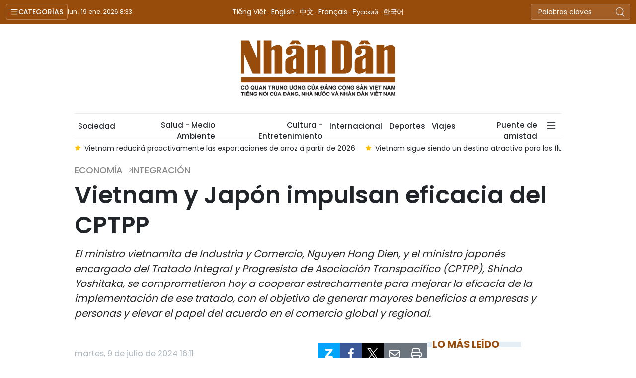

--- FILE ---
content_type: text/html;charset=utf-8
request_url: https://es.nhandan.vn/vietnam-y-japon-impulsan-eficacia-del-cptpp-post64305.html
body_size: 15072
content:
<!DOCTYPE html> <html lang="es" class="languages es"> <head> <title>Vietnam y Japón impulsan eficacia del CPTPP | Nhan Dan Online</title> <meta name="description" content="El ministro vietnamita de Industria y Comercio, Nguyen Hong Dien, y el ministro japonés encargado del Tratado Integral y Progresista de Asociación Transpacífico (CPTPP), Shindo Yoshitaka, se comprometieron hoy a cooperar estrechamente para mejorar la eficacia de la implementación de ese tratado, con el objetivo de generar mayores beneficios a empresas y personas y elevar el papel del acuerdo en el comercio global y regional."/> <meta name="keywords" content="ministro de Industria y Comercio,CPTPP,Japón"/> <meta name="news_keywords" content="ministro de Industria y Comercio,CPTPP,Japón"/> <meta http-equiv="Content-Type" content="text/html; charset=utf-8" /> <meta http-equiv="X-UA-Compatible" content="IE=edge"/> <meta http-equiv="refresh" content="1800" /> <meta name="revisit-after" content="1 days" /> <meta name="viewport" content="width=device-width, initial-scale=1"> <meta http-equiv="content-language" content="vi" /> <meta name="format-detection" content="telephone=no"/> <meta name="format-detection" content="address=no"/> <meta name="apple-mobile-web-app-capable" content="yes"> <meta name="apple-mobile-web-app-status-bar-style" content="black"> <meta name="apple-mobile-web-app-title" content="Nhan Dan Online"/> <meta name="referrer" content="no-referrer-when-downgrade"/> <link rel="shortcut icon" href="https://cdn.nhandan.vn/assets/web/styles/img/favicon.ico" type="image/x-icon" /> <link rel="preconnect" href="https://es-cdn.nhandan.vn"/> <link rel="dns-prefetch" href="https://es-cdn.nhandan.vn"/> <link rel="preconnect" href="//www.google-analytics.com" /> <link rel="preconnect" href="//www.googletagmanager.com" /> <link rel="preconnect" href="//stc.za.zaloapp.com" /> <link rel="preconnect" href="//fonts.googleapis.com" /> <link rel="preconnect" href="//pagead2.googlesyndication.com"/> <link rel="preconnect" href="//tpc.googlesyndication.com"/> <link rel="preconnect" href="//securepubads.g.doubleclick.net"/> <link rel="preconnect" href="//accounts.google.com"/> <link rel="preconnect" href="//adservice.google.com"/> <link rel="preconnect" href="//adservice.google.com.vn"/> <link rel="preconnect" href="//www.googletagservices.com"/> <link rel="preconnect" href="//partner.googleadservices.com"/> <link rel="preconnect" href="//tpc.googlesyndication.com"/> <link rel="preconnect" href="//za.zdn.vn"/> <link rel="preconnect" href="//sp.zalo.me"/> <link rel="preconnect" href="//connect.facebook.net"/> <link rel="preconnect" href="//www.facebook.com"/> <link rel="dns-prefetch" href="//www.google-analytics.com" /> <link rel="dns-prefetch" href="//www.googletagmanager.com" /> <link rel="dns-prefetch" href="//stc.za.zaloapp.com" /> <link rel="dns-prefetch" href="//fonts.googleapis.com" /> <link rel="dns-prefetch" href="//pagead2.googlesyndication.com"/> <link rel="dns-prefetch" href="//tpc.googlesyndication.com"/> <link rel="dns-prefetch" href="//securepubads.g.doubleclick.net"/> <link rel="dns-prefetch" href="//accounts.google.com"/> <link rel="dns-prefetch" href="//adservice.google.com"/> <link rel="dns-prefetch" href="//adservice.google.com.vn"/> <link rel="dns-prefetch" href="//www.googletagservices.com"/> <link rel="dns-prefetch" href="//partner.googleadservices.com"/> <link rel="dns-prefetch" href="//tpc.googlesyndication.com"/> <link rel="dns-prefetch" href="//za.zdn.vn"/> <link rel="dns-prefetch" href="//sp.zalo.me"/> <link rel="dns-prefetch" href="//connect.facebook.net"/> <link rel="dns-prefetch" href="//www.facebook.com"/> <link rel="dns-prefetch" href="//graph.facebook.com"/> <link rel="dns-prefetch" href="//static.xx.fbcdn.net"/> <link rel="dns-prefetch" href="//staticxx.facebook.com"/> <script> var cmsConfig = { domainDesktop: 'https://es.nhandan.vn', domainMobile: 'https://es.nhandan.vn', domainApi: 'https://es-api.nhandan.vn', domainStatic: 'https://es-cdn.nhandan.vn', domainLog: 'https://es-log.nhandan.vn', googleAnalytics: 'UA-88665205-12,G-DJR463K6GL', siteId: 0, pageType: 1, objectId: 64305, adsZone: 1771, adsLazy: true, antiAdblock: true, }; if (window.location.protocol !== 'https:' && window.location.hostname.indexOf('nhandan.vn') !== -1) { window.location = 'https://' + window.location.hostname + window.location.pathname + window.location.hash; } var USER_AGENT=window.navigator&&window.navigator.userAgent||"",IS_MOBILE=/Android|webOS|iPhone|iPod|BlackBerry|Windows Phone|IEMobile|Mobile Safari|Opera Mini/i.test(USER_AGENT),IS_REDIRECT=!1;function setCookie(e,o,i){var n=new Date,i=(n.setTime(n.getTime()+24*i*60*60*1e3),"expires="+n.toUTCString());document.cookie=e+"="+o+"; "+i+";path=/;"}function getCookie(e){var o=document.cookie.indexOf(e+"="),i=o+e.length+1;return!o&&e!==document.cookie.substring(0,e.length)||-1===o?null:(-1===(e=document.cookie.indexOf(";",i))&&(e=document.cookie.length),unescape(document.cookie.substring(i,e)))}IS_MOBILE&&getCookie("isDesktop")&&(setCookie("isDesktop",1,-1),window.location=window.location.pathname+window.location.search,IS_REDIRECT=!0); </script> <script> if(USER_AGENT && USER_AGENT.indexOf("facebot") <= 0 && USER_AGENT.indexOf("facebookexternalhit") <= 0) { var query = ''; var hash = ''; if (window.location.search) query = window.location.search; if (window.location.hash) hash = window.location.hash; var canonicalUrl = 'https://es.nhandan.vn/vietnam-y-japon-impulsan-eficacia-del-cptpp-post64305.html' + query + hash ; var curUrl = decodeURIComponent(window.location.href); if(!location.port && curUrl != canonicalUrl){ window.location.replace(canonicalUrl); } } </script> <meta name="author" content="Nhan Dan Online" /> <meta name="copyright" content="Copyright © 2026 by Nhan Dan Online" /> <meta name="RATING" content="GENERAL" /> <meta name="GENERATOR" content="Nhan Dan Online" /> <meta content="Nhan Dan Online" itemprop="sourceOrganization" name="source"/> <meta content="news" itemprop="genre" name="medium"/> <meta name="robots" content="noarchive, max-image-preview:large, index, follow" /> <meta name="GOOGLEBOT" content="noarchive, max-image-preview:large, index, follow" /> <link rel="canonical" href="https://es.nhandan.vn/vietnam-y-japon-impulsan-eficacia-del-cptpp-post64305.html" /> <meta property="og:site_name" content="Nhan Dan Online"/> <meta property="og:rich_attachment" content="true"/> <meta property="og:type" content="article"/> <meta property="og:url" content="https://es.nhandan.vn/vietnam-y-japon-impulsan-eficacia-del-cptpp-post64305.html"/> <meta property="og:image" content="https://es-cdn.nhandan.vn/images/8ad87fc5649593031c8c2e388b55631d76a7a7f10510eee592cb7753011bd17ffead69cadf8eecb68c2643b9ce6b21746516cec525ab6c8ae571abf1aa0467e86f3220dea0100fa218b784cbd457f4ee/dien-6340-7267.jpg.webp"/> <meta property="og:image:width" content="1200"/> <meta property="og:image:height" content="630"/> <meta property="og:title" content="Vietnam y Japón impulsan eficacia del CPTPP"/> <meta property="og:description" content="El ministro vietnamita de Industria y Comercio, Nguyen Hong Dien, y el ministro japonés encargado del Tratado Integral y Progresista de Asociación Transpacífico (CPTPP), Shindo Yoshitaka, se comprometieron hoy a cooperar estrechamente para mejorar la eficacia de la implementación de ese tratado, con el objetivo de generar mayores beneficios a empresas y personas y elevar el papel del acuerdo en el comercio global y regional."/> <meta name="twitter:card" value="summary"/> <meta name="twitter:url" content="https://es.nhandan.vn/vietnam-y-japon-impulsan-eficacia-del-cptpp-post64305.html"/> <meta name="twitter:title" content="Vietnam y Japón impulsan eficacia del CPTPP"/> <meta name="twitter:description" content="El ministro vietnamita de Industria y Comercio, Nguyen Hong Dien, y el ministro japonés encargado del Tratado Integral y Progresista de Asociación Transpacífico (CPTPP), Shindo Yoshitaka, se comprometieron hoy a cooperar estrechamente para mejorar la eficacia de la implementación de ese tratado, con el objetivo de generar mayores beneficios a empresas y personas y elevar el papel del acuerdo en el comercio global y regional."/> <meta name="twitter:image" content="https://es-cdn.nhandan.vn/images/8ad87fc5649593031c8c2e388b55631d76a7a7f10510eee592cb7753011bd17ffead69cadf8eecb68c2643b9ce6b21746516cec525ab6c8ae571abf1aa0467e86f3220dea0100fa218b784cbd457f4ee/dien-6340-7267.jpg.webp"/> <meta name="twitter:site" content="@Nhan Dan Online"/> <meta name="twitter:creator" content="@Nhan Dan Online"/> <meta property="article:publisher" content="https://www.facebook.com/nhandandientutiengviet" /> <meta property="article:tag" content="'ministro de Industria y Comercio,CPTPP,Japón'"/> <meta property="article:section" content="Economía,Integración" /> <meta property="article:published_time" content="2024-07-09T23:11:22+0700"/> <meta property="article:modified_time" content="2024-07-09T23:11:22+0700"/> <script type="application/ld+json"> { "@context": "http://schema.org", "@type": "Organization", "name": "Nhan Dan Online", "url": "https://es.nhandan.vn", "logo": "https://es-cdn.nhandan.vn/assets/web/styles/img/logo.png", "foundingDate": "1951", "founders": [ { "@type": "Person", "name": "Cơ quan Trung ương của Đảng Cộng sản Việt Nam, Tiếng nói của Đảng, Nhà nước và nhân dân Việt Nam" } ], "address": [ { "@type": "PostalAddress", "streetAddress": "71 Hàng Trống, Hà Nội", "addressLocality": "Hà Nội City", "addressRegion": "Northeast", "postalCode": "100000", "addressCountry": "VNM" } ], "contactPoint": [ { "@type": "ContactPoint", "telephone": "+84-243-825-4231", "contactType": "customer service" }, { "@type": "ContactPoint", "telephone": "+84-243-825-4232", "contactType": "customer service" } ], "sameAs": ["https://www.facebook.com/nhandandientutiengviet", "https://www.youtube.com/@radionhandan", "https://www.youtube.com/@baonhandanmedia"] } </script> <script type="application/ld+json"> { "@context" : "https://schema.org", "@type" : "WebSite", "name": "Nhan Dan Online", "url": "https://es.nhandan.vn", "alternateName" : "Báo Nhân Dân, Cơ quan của Cơ quan Trung ương của Đảng Cộng sản Việt Nam, Tiếng nói của Đảng, Nhà nước và nhân dân Việt Nam", "potentialAction": { "@type": "SearchAction", "target": { "@type": "EntryPoint", "urlTemplate": "https://es.nhandan.vn/search/?q={search_term_string}" }, "query-input": "required name=search_term_string" } } </script> <script type="application/ld+json"> { "@context":"http://schema.org", "@type":"BreadcrumbList", "itemListElement":[ { "@type":"ListItem", "position":1, "item":{ "@id":"https://es.nhandan.vn/integracion/", "name":"Integración" } } ] } </script> <script type="application/ld+json"> { "@context": "http://schema.org", "@type": "NewsArticle", "mainEntityOfPage":{ "@type":"WebPage", "@id":"https://es.nhandan.vn/vietnam-y-japon-impulsan-eficacia-del-cptpp-post64305.html" }, "headline": "Vietnam y Japón impulsan eficacia del CPTPP", "description": "El ministro vietnamita de Industria y Comercio, Nguyen Hong Dien, y el ministro japonés encargado del Tratado Integral y Progresista de Asociación Transpacífico (CPTPP), Shindo Yoshitaka, se comprometieron hoy a cooperar estrechamente para mejorar la eficacia de la implementación de ese tratado, con el objetivo de generar mayores beneficios a empresas y personas y elevar el papel del acuerdo en el comercio global y regional.", "image": { "@type": "ImageObject", "url": "https://es-cdn.nhandan.vn/images/8ad87fc5649593031c8c2e388b55631d76a7a7f10510eee592cb7753011bd17ffead69cadf8eecb68c2643b9ce6b21746516cec525ab6c8ae571abf1aa0467e86f3220dea0100fa218b784cbd457f4ee/dien-6340-7267.jpg.webp", "width" : 1200, "height" : 675 }, "datePublished": "2024-07-09T23:11:22+0700", "dateModified": "2024-07-09T23:11:22+0700", "author": { "@type": "Person", "name": "" }, "publisher": { "@type": "Organization", "name": "Nhan Dan Online", "logo": { "@type": "ImageObject", "url": "https://es-cdn.nhandan.vn/assets/web/styles/img/logo.png" } } } </script> <link rel="preload" href="https://en-cdn.nhandan.vn/assets/web/styles/css/main.min-1.0.21.css" as="style"> <link rel="preload" href="https://en-cdn.nhandan.vn/assets/web/js/main.min-1.0.17.js" as="script"> <link rel="preload" href="https://en-cdn.nhandan.vn/assets/web/js/detail.min-1.0.7.js" as="script"> <link id="cms-style" rel="stylesheet" href="https://en-cdn.nhandan.vn/assets/web/styles/css/main.min-1.0.21.css"> <script type="text/javascript"> var _metaOgUrl = 'https://es.nhandan.vn/vietnam-y-japon-impulsan-eficacia-del-cptpp-post64305.html'; var page_title = document.title; var tracked_url = window.location.pathname + window.location.search + window.location.hash; var cate_path = 'integracion'; if (cate_path.length > 0) { tracked_url = "/" + cate_path + tracked_url; } </script> <script async="" src="https://www.googletagmanager.com/gtag/js?id=UA-88665205-12"></script> <script> window.dataLayer = window.dataLayer || []; function gtag(){dataLayer.push(arguments);} gtag('js', new Date()); gtag('config', 'UA-88665205-12', {page_path: tracked_url}); gtag('config', 'G-DJR463K6GL', {page_path: tracked_url}); </script> <script>window.dataLayer = window.dataLayer || [];dataLayer.push({'pageCategory': '/integracion'});</script> <script> window.dataLayer = window.dataLayer || []; dataLayer.push({ 'event': 'Pageview', 'articleId': '64305', 'articleTitle': 'Vietnam y Japón impulsan eficacia del CPTPP', 'articleCategory': 'Economía,Integración', 'articleAlowAds': true, 'articleType': 'detail\-normal', 'articleTags': 'ministro de Industria y Comercio,CPTPP,Japón', 'articlePublishDate': '2024-07-09T23:11:22+0700', 'articleThumbnail': 'https://es-cdn.nhandan.vn/images/8ad87fc5649593031c8c2e388b55631d76a7a7f10510eee592cb7753011bd17ffead69cadf8eecb68c2643b9ce6b21746516cec525ab6c8ae571abf1aa0467e86f3220dea0100fa218b784cbd457f4ee/dien-6340-7267.jpg.webp', 'articleShortUrl': 'https://es.nhandan.vn/vietnam-y-japon-impulsan-eficacia-del-cptpp-post64305.html', 'articleFullUrl': 'https://es.nhandan.vn/vietnam-y-japon-impulsan-eficacia-del-cptpp-post64305.html', }); </script> <script type='text/javascript'> gtag('event', 'article_page',{ 'articleId': '64305', 'articleTitle': 'Vietnam y Japón impulsan eficacia del CPTPP', 'articleCategory': 'Economía,Integración', 'articleAlowAds': true, 'articleType': 'detail\-normal', 'articleTags': 'ministro de Industria y Comercio,CPTPP,Japón', 'articlePublishDate': '2024-07-09T23:11:22+0700', 'articleThumbnail': 'https://es-cdn.nhandan.vn/images/8ad87fc5649593031c8c2e388b55631d76a7a7f10510eee592cb7753011bd17ffead69cadf8eecb68c2643b9ce6b21746516cec525ab6c8ae571abf1aa0467e86f3220dea0100fa218b784cbd457f4ee/dien-6340-7267.jpg.webp', 'articleShortUrl': 'https://es.nhandan.vn/vietnam-y-japon-impulsan-eficacia-del-cptpp-post64305.html', 'articleFullUrl': 'https://es.nhandan.vn/vietnam-y-japon-impulsan-eficacia-del-cptpp-post64305.html', }); </script> <script type="text/javascript"> (function() { var _sf_async_config = window._sf_async_config = (window._sf_async_config || {}); _sf_async_config.uid = 66981; _sf_async_config.domain = 'nhandan.vn'; _sf_async_config.flickerControl = false; _sf_async_config.useCanonical = true; _sf_async_config.useCanonicalDomain = true; _sf_async_config.sections = 'Economía,Integración'; _sf_async_config.authors = ''; function loadChartbeat() { var e = document.createElement('script'); var n = document.getElementsByTagName('script')[0]; e.type = 'text/javascript'; e.async = true; e.src = '//static.chartbeat.com/js/chartbeat.js';; n.parentNode.insertBefore(e, n); } loadChartbeat(); })(); </script> <script async src="//static.chartbeat.com/js/chartbeat_mab.js"></script> <script async src="https://sp.zalo.me/plugins/sdk.js"></script> </head> <body class="detail-normal"> <div id="sdaWeb_SdaMasthead" class="rennab rennab-top" data-platform="1" data-position="Web_SdaMasthead" style="display:none"> </div> <header class="site-header"> <div class="topnav"> <p class="menu">Categorías</p> <time class="time" id="today"></time> <a href="/" class="logo" title="Nhan Dan Online">Nhan Dan Online</a> <div class="language"> <a href="https://nhandan.vn/" target="_blank" title="Tiếng Việt">Tiếng Việt</a> <a href="https://en.nhandan.vn" target="_blank" title="English">English</a> <a href="https://cn.nhandan.vn" target="_blank" title="中文">中文</a> <a href="https://fr.nhandan.vn" target="_blank" title="Français">Français</a> <a href="https://ru.nhandan.vn" target="_blank" title="Русский">Русский</a> <a href="https://kr.nhandan.vn" target="_blank" title="한국어">한국어</a> </div> <div class="search-form"> <input class="txtsearch" placeholder="Palabras claves"/> <i class="ic-search btn_search"></i> </div> </div> <div class="navigation"> <div class="wrapper"> <ul class="menu"> <li> <a class="" href="https://es.nhandan.vn/politica/" title="Política">Política</a> </li> <li> <a class="active" href="https://es.nhandan.vn/economia/" title="Economía">Economía</a> </li> <li> <a class="" href="https://es.nhandan.vn/sociedad/" title="Sociedad">Sociedad</a> </li> <li> <a class="" href="https://es.nhandan.vn/cultura-entretenimiento/" title="Cultura - Entretenimiento">Cultura - Entretenimiento</a> </li> <li> <a class="" href="https://es.nhandan.vn/internacional/" title="Internacional">Internacional</a> </li> <li> <a class="" href="https://es.nhandan.vn/deportes/" title="Deportes">Deportes</a> </li> <li> <a class="" href="https://es.nhandan.vn/viajes/" title="Viajes">Viajes</a> </li> <li> <a class="" href="https://es.nhandan.vn/puente-de-amistad/" title="Puente de amistad">Puente de amistad</a> </li> <li> <a class="" href="https://es.nhandan.vn/fotografia/" title="Fotografía">Fotografía</a> </li> <li> <a href="/about-us.html" title="¿QUIÉNES SOMOS?">¿QUIÉNES SOMOS?</a> </li> </ul> </div> </div> <a class="nhandan-logo" href="/" title="Nhan Dan Online">Nhan Dan Online</a> <div class="wrapper-menu"> <ul class="menu container"> <li><a href="/" title="Home"><i class="ic-home"></i></a></li> <li> <a class="" href="https://es.nhandan.vn/politica/" title="Política">Política</a> </li> <li> <a class="active" href="https://es.nhandan.vn/economia/" title="Economía">Economía</a> </li> <li> <a class="" href="https://es.nhandan.vn/sociedad/" title="Sociedad">Sociedad</a> </li> <li> <a class="" href="https://es.nhandan.vn/salud-medio-ambiente/" title="Salud - Medio Ambiente">Salud - Medio Ambiente</a> </li> <li> <a class="" href="https://es.nhandan.vn/cultura-entretenimiento/" title="Cultura - Entretenimiento">Cultura - Entretenimiento</a> </li> <li> <a class="" href="https://es.nhandan.vn/internacional/" title="Internacional">Internacional</a> </li> <li> <a class="" href="https://es.nhandan.vn/deportes/" title="Deportes">Deportes</a> </li> <li> <a class="" href="https://es.nhandan.vn/viajes/" title="Viajes">Viajes</a> </li> <li> <a class="" href="https://es.nhandan.vn/puente-de-amistad/" title="Puente de amistad">Puente de amistad</a> </li> <li class="humburger"> <a href="javascript:void(0);"><i class="ic-menu"></i></a> <ul class="sub-menu"> <li> <a class="" href="https://es.nhandan.vn/historias-multimedia/" title="Historias Multimedia">Historias Multimedia</a> </li> <li> <a class="" href="https://es.nhandan.vn/fotografia/" title="Fotografía">Fotografía</a> </li> </ul> </li> </ul> </div> <div class="container"> <div class="news swiper"> <div class="swiper-wrapper"> <a href="https://es.nhandan.vn/academica-estadounidense-elogia-solidez-del-crecimiento-y-estrategia-exterior-de-vietnam-ante-su-xiv-congreso-post86271.html" class="swiper-slide text cms-link" title="Académica estadounidense elogia solidez del crecimiento y estrategia exterior de Vietnam ante su XIV Congreso">Académica estadounidense elogia solidez del crecimiento y estrategia exterior de Vietnam ante su XIV Congreso</a> <a href="https://es.nhandan.vn/vietnam-reducira-proactivamente-las-exportaciones-de-arroz-a-partir-de-2026-post86250.html" class="swiper-slide text cms-link" title="Vietnam reducirá proactivamente las exportaciones de arroz a partir de 2026">Vietnam reducirá proactivamente las exportaciones de arroz a partir de 2026</a> <a href="https://es.nhandan.vn/vietnam-sigue-siendo-un-destino-atractivo-para-los-flujos-de-ied-post86150.html" class="swiper-slide text cms-link" title="Vietnam sigue siendo un destino atractivo para los flujos de IED">Vietnam sigue siendo un destino atractivo para los flujos de IED</a> <a href="https://es.nhandan.vn/vietnam-concentra-sus-fuerzas-para-crecimiento-de-dos-digitos-en-2026-post86148.html" class="swiper-slide text cms-link" title="Vietnam concentra sus fuerzas para crecimiento de dos dígitos en 2026">Vietnam concentra sus fuerzas para crecimiento de dos dígitos en 2026</a> <a href="https://es.nhandan.vn/ciudad-ho-chi-minh-refuerza-gestion-de-barcos-pesqueros-a-traves-de-vnfishbase-post86125.html" class="swiper-slide text cms-link" title="Ciudad Ho Chi Minh refuerza gestión de barcos pesqueros a través de Vnfishbase">Ciudad Ho Chi Minh refuerza gestión de barcos pesqueros a través de Vnfishbase</a> </div> </div> </div> </header> <div class="site-body"> <div id="sdaWeb_SdaBackground" class="rennab " data-platform="1" data-position="Web_SdaBackground" style="display:none"> </div> <div class="container"> <div id="sdaWeb_SdaTop" class="rennab " data-platform="1" data-position="Web_SdaTop" style="display:none"> </div> <div class="article"> <div class="breadcrumb breadcrumb-detail"> <h2 class="main"> <a href="https://es.nhandan.vn/economia/" title="Economía">Economía</a> </h2> <h2 class="main"> <a href="https://es.nhandan.vn/integracion/" title="Integración" class="active">Integración</a> </h2> </div> <div class="article__header"> <h1 class="article__title cms-title"> Vietnam y Japón impulsan eficacia del CPTPP </h1> <div class="article__sapo cms-desc"> El ministro vietnamita de Industria y Comercio, Nguyen Hong Dien, y el ministro japonés encargado del Tratado Integral y Progresista de Asociación Transpacífico (CPTPP), Shindo Yoshitaka, se comprometieron hoy a cooperar estrechamente para mejorar la eficacia de la implementación de ese tratado, con el objetivo de generar mayores beneficios a empresas y personas y elevar el papel del acuerdo en el comercio global y regional. </div> <div id="sdaWeb_SdaArticleAfterSapo" class="rennab " data-platform="1" data-position="Web_SdaArticleAfterSapo" style="display:none"> </div> </div> <div class="col"> <div class="main-col content-col"> <div class="article__meta"> <time class="time" datetime="2024-07-09T23:11:22+0700" data-time="1720541482" data-format="long">martes, julio 09, 2024 23:11</time> <meta class="cms-date" itemprop="datePublished" content="2024-07-09T23:11:22+0700"> <div class="features article__social"> <a href="javascript:void(0);" class="zalo zalo-share-button" title="Zalo" data-href="https://es.nhandan.vn/vietnam-y-japon-impulsan-eficacia-del-cptpp-post64305.html" data-oaid="342066505784138899" data-layout="1" data-color="blue" data-customize="true"> <i class="ic-zalo"></i></a> <a href="javascript:void(0);" class="item fb" data-href="https://es.nhandan.vn/vietnam-y-japon-impulsan-eficacia-del-cptpp-post64305.html" data-rel="facebook" title="Facebook"><i class="ic-facebook"></i></a> <a href="javascript:void(0);" class="item twitter" data-href="https://es.nhandan.vn/vietnam-y-japon-impulsan-eficacia-del-cptpp-post64305.html" data-rel="twitter" title="Twitter"><i class="ic-twitter"></i></a> <a href="javascript:void(0);" class="mail sendmail" data-href="https://es.nhandan.vn/vietnam-y-japon-impulsan-eficacia-del-cptpp-post64305.html" title="Gửi mail"><i class="ic-email"></i></a> <a href="javascript:void(0);" class="print sendprint" title="Print" data-href="/print.html?id=64305"> <i class="ic-print"></i></a> </div> </div> <figure class="article__avatar "> <img class="cms-photo" src="https://es-cdn.nhandan.vn/images/53faa3fbdbec92b8d3effabe8c01afdf23d6f9c198a47cc0a411b8cb7e2ef617726c78d6a3939b9c5f033977d8f80fc4af504a76965217e98630e6007063fe9c/dien-6340-7267.jpg" alt="El ministro vietnamita de Industria y Comercio, Nguyen Hong Dien, y el ministro japonés encargado del Tratado Integral y Progresista de Asociación Transpacífico (CPTPP), Shindo Yoshitaka. (Fotografía: congthuong.vn)" cms-photo-caption="El ministro vietnamita de Industria y Comercio, Nguyen Hong Dien, y el ministro japonés encargado del Tratado Integral y Progresista de Asociación Transpacífico (CPTPP), Shindo Yoshitaka. (Fotografía: congthuong.vn)"/> <figcaption>El ministro vietnamita de Industria y Comercio, Nguyen Hong Dien, y el ministro japonés encargado del Tratado Integral y Progresista de Asociación Transpacífico (CPTPP), Shindo Yoshitaka. (Fotografía: congthuong.vn)</figcaption> </figure> <div id="sdaWeb_SdaArticleAfterAvatar" class="rennab " data-platform="1" data-position="Web_SdaArticleAfterAvatar" style="display:none"> </div> <div class="article__body zce-content-body cms-body" itemprop="articleBody"> <p>Durante una sesión de trabajo en Hanói, Hong Dien destacó los crecientes vínculos económicos y comerciales entre Vietnam y Japón, especialmente desde su adhesión al CPTPP.</p>
<p>Elogió a Japón como el cuarto socio comercial de Vietnam y señaló que en los primeros cinco meses de este año, el comercio bilateral alcanzó los 18,3 mil millones de dólares, un aumento interanual del 4,4 por ciento.</p>
<p>Las exportaciones de Vietnam a Japón ascendieron a 9,4 mil millones de dólares, un crecimiento del 3,2 por ciento en relaciones con el mismo lapso del año previo, mientras que las importaciones aumentaron 5,8 por ciento a 8,8 mil millones de dólares, agregó.</p>
<div class="sda_middle"> <div id="sdaWeb_SdaArticleMiddle" class="rennab fyi" data-platform="1" data-position="Web_SdaArticleMiddle"> </div>
</div>
<p>También apreció el papel de Japón como coordinador en las negociaciones del Reino Unido para la membresía del CPTPP, y anunció que el 25 de junio, la Asamblea Nacional de Vietnam ratificó la membresía del Reino Unido en el CPTPP, convirtiendo a Vietnam en uno de los primeros países en aprobar la medida.</p>
<div class="sda_middle"> <div id="sdaWeb_SdaArticleMiddle1" class="rennab fyi" data-platform="1" data-position="Web_SdaArticleMiddle1"> </div>
</div>
<p>En cuanto a la posible admisión de otras economías al acuerdo, los dos ministros coincidieron en continuar una estrecha colaboración para garantizar que cualquier nuevo miembro cumpla con los altos estándares del acuerdo y las expectativas de todos los miembros del CPTPP.</p>
<p>En particular, el anfitrión sugirió que Japón considere seguir promoviendo los vínculos económicos y comerciales con Vietnam, y mecanismos dirigidos a apoyar a las agencias de gestión y empresas vietnamitas a aprovechar de manera efectiva los compromisos de los tratados de libre comercio de los que ambos países son miembros. Este apoyo tiene como objetivo ayudar a ambas naciones a aprovechar plenamente su potencial.</p> <div class="article__source"> <div class="source"> <span class="name">VNA</span> </div> </div> <div id="sdaWeb_SdaArticleAfterBody" class="rennab " data-platform="1" data-position="Web_SdaArticleAfterBody" style="display:none"> </div> </div> <div class="article-footer"> <div class="related-news"> <h3 class="box-heading"> <span class="title">Noticias relacionadas </span> </h3> <div class="box-content" data-source="related-news"> <article class="story"> <h2 class="story__heading" data-tracking="20817"> <a class=" cms-link" href="https://es.nhandan.vn/abogan-vietnam-y-japon-por-impulsar-aprovechamiento-de-cptpp-post20817.html" title="Abogan Vietnam y Japón por impulsar aprovechamiento de CPTPP"> Abogan Vietnam y Japón por impulsar aprovechamiento de CPTPP </a> </h2> </article> <article class="story"> <h2 class="story__heading" data-tracking="56253"> <a class=" cms-link" href="https://es.nhandan.vn/vietnam-y-japon-disponen-de-oportunidades-para-promover-mas-cooperacion-comercial-post56253.html" title="Vietnam y Japón disponen de oportunidades para promover más cooperación comercial"> Vietnam y Japón disponen de oportunidades para promover más cooperación comercial </a> </h2> </article> <article class="story"> <h2 class="story__heading" data-tracking="61983"> <a class=" cms-link" href="https://es.nhandan.vn/special/Para-que-el-CPTPP-impulse-el-comercio-bilateral/index.html" title="Vietnam y Chile: Para que el CPTPP impulse el comercio bilateral"> Vietnam y Chile: Para que el CPTPP impulse el comercio bilateral </a> </h2> </article> <article class="story"> <h2 class="story__heading" data-tracking="61820"> <a class=" cms-link" href="https://es.nhandan.vn/special/Parte-III-CPTPP-Vietnam-Mexico/" title="Los frutos de las relaciones comerciales Vietnam – México gracias al CPTPP"> Los frutos de las relaciones comerciales Vietnam – México gracias al CPTPP </a> </h2> </article> </div> </div> <div id="sdaWeb_SdaArticleAfterRelated" class="rennab " data-platform="1" data-position="Web_SdaArticleAfterRelated" style="display:none"> </div> <div class="article__tag"> <a href="https://es.nhandan.vn/tag/ministro-de-industria-y-comercio-tag9059.html" title="ministro de Industria y Comercio">ministro de Industria y Comercio</a> <a href="https://es.nhandan.vn/tag/cptpp-tag627.html" title="CPTPP">CPTPP</a> <a href="https://es.nhandan.vn/tag/japon-tag8.html" title="Japón">Japón</a> </div> <div class="article-comment" data-id="64305" data-type="20"></div> <div id="sdaWeb_SdaArticleAfterComment" class="rennab " data-platform="1" data-position="Web_SdaArticleAfterComment" style="display:none"> </div> </div> </div> <div class="sub-col sidebar-right"> <div id="sidebar-top-1"> <div id="sdaWeb_SdaRight1" class="rennab " data-platform="1" data-position="Web_SdaRight1" style="display:none"> </div> <div id="sdaWeb_SdaRight2" class="rennab " data-platform="1" data-position="Web_SdaRight2" style="display:none"> </div> <div class="trending fyi-position"> <div class="box-heading"> <span class="title"> Lo más leído </span> </div> <div class="box-content" data-source="mostread-news"> <article class="story"> <h4 class="story__heading" data-tracking="86271"> <a class=" cms-link" href="https://es.nhandan.vn/academica-estadounidense-elogia-solidez-del-crecimiento-y-estrategia-exterior-de-vietnam-ante-su-xiv-congreso-post86271.html" title="Académica estadounidense elogia solidez del crecimiento y estrategia exterior de Vietnam ante su XIV Congreso"> Académica estadounidense elogia solidez del crecimiento y estrategia exterior de Vietnam ante su XIV Congreso </a> </h4> </article> <article class="story"> <h4 class="story__heading" data-tracking="86250"> <a class=" cms-link" href="https://es.nhandan.vn/vietnam-reducira-proactivamente-las-exportaciones-de-arroz-a-partir-de-2026-post86250.html" title="Vietnam reducirá proactivamente las exportaciones de arroz a partir de 2026"> Vietnam reducirá proactivamente las exportaciones de arroz a partir de 2026 </a> </h4> </article> <article class="story"> <h4 class="story__heading" data-tracking="86280"> <a class=" cms-link" href="https://es.nhandan.vn/video-xiv-congreso-nacional-del-partido-cristalizacion-del-ingenio-la-voluntad-y-la-aspiracion-de-desarrollo-de-toda-la-nacion-post86280.html" title="[Vídeo] XIV Congreso Nacional del Partido, cristalización del ingenio, la voluntad y la aspiración de desarrollo de toda la nación"> [Vídeo] XIV Congreso Nacional del Partido, cristalización del ingenio, la voluntad y la aspiración de desarrollo de toda la nación </a> </h4> </article> <article class="story"> <h4 class="story__heading" data-tracking="86241"> <a class=" cms-link" href="https://es.nhandan.vn/vietnam-se-encamina-hacia-nueva-era-tras-40-anos-de-renovacion-post86241.html" title="Vietnam se encamina hacia nueva era tras 40 años de Renovación"> Vietnam se encamina hacia nueva era tras 40 años de Renovación </a> </h4> </article> <article class="story"> <h4 class="story__heading" data-tracking="86303"> <a class=" cms-link" href="https://es.nhandan.vn/dirigentes-vietnamitas-rinden-tributo-al-presidente-ho-chi-minh-post86303.html" title="Dirigentes vietnamitas rinden tributo al Presidente Ho Chi Minh"> Dirigentes vietnamitas rinden tributo al Presidente Ho Chi Minh </a> </h4> </article> </div> </div> <div class="top-stories fyi-position"> <div class="box-heading"> <span class="title">Últimas Noticias</span> </div> <div class="box-content" data-source="latest-news"> <article class="story"> <time class="time" datetime="2026-01-17T22:55:24+0700" data-time="1768665324"> sábado, enero 17, 2026 22:55 </time> <h2 class="story__heading" data-tracking="86271"> <a class=" cms-link" href="https://es.nhandan.vn/academica-estadounidense-elogia-solidez-del-crecimiento-y-estrategia-exterior-de-vietnam-ante-su-xiv-congreso-post86271.html" title="Académica estadounidense elogia solidez del crecimiento y estrategia exterior de Vietnam ante su XIV Congreso"> Académica estadounidense elogia solidez del crecimiento y estrategia exterior de Vietnam ante su XIV Congreso </a> </h2> <div class="story__summary story__shorten"> <p>La reputación internacional de Vietnam está estrechamente vinculada a su notable crecimiento económico, afirmó la experta estadounidense Piper Campbell, quien destacó la solidez de los indicadores del país y su estrategia de multilateralización y diversificación de relaciones, a las puertas del XIV Congreso Nacional del Partido Comunista.</p> </div> </article> <article class="story"> <time class="time" datetime="2026-01-17T09:01:10+0700" data-time="1768615270"> sábado, enero 17, 2026 09:01 </time> <h2 class="story__heading" data-tracking="86250"> <a class=" cms-link" href="https://es.nhandan.vn/vietnam-reducira-proactivamente-las-exportaciones-de-arroz-a-partir-de-2026-post86250.html" title="Vietnam reducirá proactivamente las exportaciones de arroz a partir de 2026"> Vietnam reducirá proactivamente las exportaciones de arroz a partir de 2026 </a> </h2> </article> <article class="story"> <time class="time" datetime="2026-01-15T11:57:32+0700" data-time="1768453052"> jueves, enero 15, 2026 11:57 </time> <h2 class="story__heading" data-tracking="86150"> <a class=" cms-link" href="https://es.nhandan.vn/vietnam-sigue-siendo-un-destino-atractivo-para-los-flujos-de-ied-post86150.html" title="Vietnam sigue siendo un destino atractivo para los flujos de IED"> Vietnam sigue siendo un destino atractivo para los flujos de IED </a> </h2> </article> <article class="story"> <time class="time" datetime="2026-01-15T11:57:04+0700" data-time="1768453024"> jueves, enero 15, 2026 11:57 </time> <h2 class="story__heading" data-tracking="86148"> <a class=" cms-link" href="https://es.nhandan.vn/vietnam-concentra-sus-fuerzas-para-crecimiento-de-dos-digitos-en-2026-post86148.html" title="Vietnam concentra sus fuerzas para crecimiento de dos dígitos en 2026"> Vietnam concentra sus fuerzas para crecimiento de dos dígitos en 2026 </a> </h2> </article> <article class="story"> <time class="time" datetime="2026-01-14T18:11:49+0700" data-time="1768389109"> miércoles, enero 14, 2026 18:11 </time> <h2 class="story__heading" data-tracking="86125"> <a class=" cms-link" href="https://es.nhandan.vn/ciudad-ho-chi-minh-refuerza-gestion-de-barcos-pesqueros-a-traves-de-vnfishbase-post86125.html" title="Ciudad Ho Chi Minh refuerza gestión de barcos pesqueros a través de Vnfishbase"> Ciudad Ho Chi Minh refuerza gestión de barcos pesqueros a través de Vnfishbase </a> </h2> </article> </div> </div> <div id="sdaWeb_SdaRight3" class="rennab " data-platform="1" data-position="Web_SdaRight3" style="display:none"> </div> <div id="sdaWeb_SdaRight4" class="rennab " data-platform="1" data-position="Web_SdaRight4" style="display:none"> </div> </div><div id="sidebar-sticky-1"> <div id="sdaWeb_SdaRightSticky" class="rennab " data-platform="1" data-position="Web_SdaRightSticky" style="display:none"> </div> </div> </div> </div> </div> <div class="many-pack decor-top"> <h3 class="box-heading"> <a href="https://es.nhandan.vn/integracion/" title="Integración" class="title"> Recomendamos </a> </h3> <div class="box-content content-list" data-source="recommendation-1771"> <article class="story"> <figure class="story__thumb"> <a class="cms-link" href="https://es.nhandan.vn/academica-estadounidense-elogia-solidez-del-crecimiento-y-estrategia-exterior-de-vietnam-ante-su-xiv-congreso-post86271.html" title="Académica estadounidense elogia solidez del crecimiento y estrategia exterior de Vietnam ante su XIV Congreso"> <img class="lazyload" src="[data-uri]" data-src="https://mediaes.vietnamplus.vn/images/[base64]/vna-potal-cong-ty-tan-de-xuat-khau-hon-12-trieu-san-pham-moi-nam-7880243.jpg.webp" data-srcset="https://mediaes.vietnamplus.vn/images/[base64]/vna-potal-cong-ty-tan-de-xuat-khau-hon-12-trieu-san-pham-moi-nam-7880243.jpg.webp 1x, https://mediaes.vietnamplus.vn/images/[base64]/vna-potal-cong-ty-tan-de-xuat-khau-hon-12-trieu-san-pham-moi-nam-7880243.jpg.webp 2x" alt="Confeccionan juegos deportivos en Vietnam (Foto: VNA)"> <noscript><img src="https://mediaes.vietnamplus.vn/images/[base64]/vna-potal-cong-ty-tan-de-xuat-khau-hon-12-trieu-san-pham-moi-nam-7880243.jpg.webp" srcset="https://mediaes.vietnamplus.vn/images/[base64]/vna-potal-cong-ty-tan-de-xuat-khau-hon-12-trieu-san-pham-moi-nam-7880243.jpg.webp 1x, https://mediaes.vietnamplus.vn/images/[base64]/vna-potal-cong-ty-tan-de-xuat-khau-hon-12-trieu-san-pham-moi-nam-7880243.jpg.webp 2x" alt="Confeccionan juegos deportivos en Vietnam (Foto: VNA)" class="image-fallback"></noscript> </a> </figure> <h2 class="story__heading" data-tracking="86271"> <a class=" cms-link" href="https://es.nhandan.vn/academica-estadounidense-elogia-solidez-del-crecimiento-y-estrategia-exterior-de-vietnam-ante-su-xiv-congreso-post86271.html" title="Académica estadounidense elogia solidez del crecimiento y estrategia exterior de Vietnam ante su XIV Congreso"> Académica estadounidense elogia solidez del crecimiento y estrategia exterior de Vietnam ante su XIV Congreso </a> </h2> </article> <article class="story"> <figure class="story__thumb"> <a class="cms-link" href="https://es.nhandan.vn/vietnam-reducira-proactivamente-las-exportaciones-de-arroz-a-partir-de-2026-post86250.html" title="Vietnam reducirá proactivamente las exportaciones de arroz a partir de 2026"> <img class="lazyload" src="[data-uri]" data-src="https://mediaes.vietnamplus.vn/images/70bfeb50a942ce45c8e8249230c6386716467c0041611060cf6b08b84b8cb8e929c04916121989951ff95b9c41539f38853fc8b7f58c6fb003fe6884fa30be25/untitled-1.jpg.webp" data-srcset="https://mediaes.vietnamplus.vn/images/70bfeb50a942ce45c8e8249230c6386716467c0041611060cf6b08b84b8cb8e929c04916121989951ff95b9c41539f38853fc8b7f58c6fb003fe6884fa30be25/untitled-1.jpg.webp 1x, https://mediaes.vietnamplus.vn/images/70bfeb50a942ce45c8e8249230c6386716467c0041611060cf6b08b84b8cb8e929c04916121989951ff95b9c41539f38853fc8b7f58c6fb003fe6884fa30be25/untitled-1.jpg.webp 2x" alt="Foto de ilustración. (Foto: https://thanhnien.vn/)"> <noscript><img src="https://mediaes.vietnamplus.vn/images/70bfeb50a942ce45c8e8249230c6386716467c0041611060cf6b08b84b8cb8e929c04916121989951ff95b9c41539f38853fc8b7f58c6fb003fe6884fa30be25/untitled-1.jpg.webp" srcset="https://mediaes.vietnamplus.vn/images/70bfeb50a942ce45c8e8249230c6386716467c0041611060cf6b08b84b8cb8e929c04916121989951ff95b9c41539f38853fc8b7f58c6fb003fe6884fa30be25/untitled-1.jpg.webp 1x, https://mediaes.vietnamplus.vn/images/70bfeb50a942ce45c8e8249230c6386716467c0041611060cf6b08b84b8cb8e929c04916121989951ff95b9c41539f38853fc8b7f58c6fb003fe6884fa30be25/untitled-1.jpg.webp 2x" alt="Foto de ilustración. (Foto: https://thanhnien.vn/)" class="image-fallback"></noscript> </a> </figure> <h2 class="story__heading" data-tracking="86250"> <a class=" cms-link" href="https://es.nhandan.vn/vietnam-reducira-proactivamente-las-exportaciones-de-arroz-a-partir-de-2026-post86250.html" title="Vietnam reducirá proactivamente las exportaciones de arroz a partir de 2026"> Vietnam reducirá proactivamente las exportaciones de arroz a partir de 2026 </a> </h2> </article> <article class="story"> <figure class="story__thumb"> <a class="cms-link" href="https://es.nhandan.vn/vietnam-sigue-siendo-un-destino-atractivo-para-los-flujos-de-ied-post86150.html" title="Vietnam sigue siendo un destino atractivo para los flujos de IED"> <img class="lazyload" src="[data-uri]" data-src="https://mediaes.vietnamplus.vn/images/70bfeb50a942ce45c8e8249230c63867b6db0ed4176b9c91f19fb0b503dfba1bb245faf2a70a5ae4b7b903bd3cc14117cdeb5ba8af125e4892f8a3e292718d4bdbf4f76d0fec49e9f83a3613c76bbde5/kinh-te-viet-nam-310125.jpg.webp" data-srcset="https://mediaes.vietnamplus.vn/images/70bfeb50a942ce45c8e8249230c63867b6db0ed4176b9c91f19fb0b503dfba1bb245faf2a70a5ae4b7b903bd3cc14117cdeb5ba8af125e4892f8a3e292718d4bdbf4f76d0fec49e9f83a3613c76bbde5/kinh-te-viet-nam-310125.jpg.webp 1x, https://mediaes.vietnamplus.vn/images/70bfeb50a942ce45c8e8249230c63867b6db0ed4176b9c91f19fb0b503dfba1bb245faf2a70a5ae4b7b903bd3cc14117cdeb5ba8af125e4892f8a3e292718d4bdbf4f76d0fec49e9f83a3613c76bbde5/kinh-te-viet-nam-310125.jpg.webp 2x" alt="Foto ilustrativa (Fuente: VNA)"> <noscript><img src="https://mediaes.vietnamplus.vn/images/70bfeb50a942ce45c8e8249230c63867b6db0ed4176b9c91f19fb0b503dfba1bb245faf2a70a5ae4b7b903bd3cc14117cdeb5ba8af125e4892f8a3e292718d4bdbf4f76d0fec49e9f83a3613c76bbde5/kinh-te-viet-nam-310125.jpg.webp" srcset="https://mediaes.vietnamplus.vn/images/70bfeb50a942ce45c8e8249230c63867b6db0ed4176b9c91f19fb0b503dfba1bb245faf2a70a5ae4b7b903bd3cc14117cdeb5ba8af125e4892f8a3e292718d4bdbf4f76d0fec49e9f83a3613c76bbde5/kinh-te-viet-nam-310125.jpg.webp 1x, https://mediaes.vietnamplus.vn/images/70bfeb50a942ce45c8e8249230c63867b6db0ed4176b9c91f19fb0b503dfba1bb245faf2a70a5ae4b7b903bd3cc14117cdeb5ba8af125e4892f8a3e292718d4bdbf4f76d0fec49e9f83a3613c76bbde5/kinh-te-viet-nam-310125.jpg.webp 2x" alt="Foto ilustrativa (Fuente: VNA)" class="image-fallback"></noscript> </a> </figure> <h2 class="story__heading" data-tracking="86150"> <a class=" cms-link" href="https://es.nhandan.vn/vietnam-sigue-siendo-un-destino-atractivo-para-los-flujos-de-ied-post86150.html" title="Vietnam sigue siendo un destino atractivo para los flujos de IED"> Vietnam sigue siendo un destino atractivo para los flujos de IED </a> </h2> </article> <article class="story"> <figure class="story__thumb"> <a class="cms-link" href="https://es.nhandan.vn/vietnam-concentra-sus-fuerzas-para-crecimiento-de-dos-digitos-en-2026-post86148.html" title="Vietnam concentra sus fuerzas para crecimiento de dos dígitos en 2026"> <img class="lazyload" src="[data-uri]" data-src="https://mediaes.vietnamplus.vn/images/70bfeb50a942ce45c8e8249230c63867d824d4d6ded8b07bf572cbb6498b2e2c2c62e72f3c9eb214725912dc51dd24629daa1a779f4c10817f5feddcadde967fa04a841b4a4028889ebec32c7aa14322/thanh-pho-ho-chi-minh-mega-14-7.jpg.webp" data-srcset="https://mediaes.vietnamplus.vn/images/70bfeb50a942ce45c8e8249230c63867d824d4d6ded8b07bf572cbb6498b2e2c2c62e72f3c9eb214725912dc51dd24629daa1a779f4c10817f5feddcadde967fa04a841b4a4028889ebec32c7aa14322/thanh-pho-ho-chi-minh-mega-14-7.jpg.webp 1x, https://mediaes.vietnamplus.vn/images/70bfeb50a942ce45c8e8249230c63867d824d4d6ded8b07bf572cbb6498b2e2c2c62e72f3c9eb214725912dc51dd24629daa1a779f4c10817f5feddcadde967fa04a841b4a4028889ebec32c7aa14322/thanh-pho-ho-chi-minh-mega-14-7.jpg.webp 2x" alt="Zona céntrica de Ciudad Ho Chi Minh (Foto: VNA)"> <noscript><img src="https://mediaes.vietnamplus.vn/images/70bfeb50a942ce45c8e8249230c63867d824d4d6ded8b07bf572cbb6498b2e2c2c62e72f3c9eb214725912dc51dd24629daa1a779f4c10817f5feddcadde967fa04a841b4a4028889ebec32c7aa14322/thanh-pho-ho-chi-minh-mega-14-7.jpg.webp" srcset="https://mediaes.vietnamplus.vn/images/70bfeb50a942ce45c8e8249230c63867d824d4d6ded8b07bf572cbb6498b2e2c2c62e72f3c9eb214725912dc51dd24629daa1a779f4c10817f5feddcadde967fa04a841b4a4028889ebec32c7aa14322/thanh-pho-ho-chi-minh-mega-14-7.jpg.webp 1x, https://mediaes.vietnamplus.vn/images/70bfeb50a942ce45c8e8249230c63867d824d4d6ded8b07bf572cbb6498b2e2c2c62e72f3c9eb214725912dc51dd24629daa1a779f4c10817f5feddcadde967fa04a841b4a4028889ebec32c7aa14322/thanh-pho-ho-chi-minh-mega-14-7.jpg.webp 2x" alt="Zona céntrica de Ciudad Ho Chi Minh (Foto: VNA)" class="image-fallback"></noscript> </a> </figure> <h2 class="story__heading" data-tracking="86148"> <a class=" cms-link" href="https://es.nhandan.vn/vietnam-concentra-sus-fuerzas-para-crecimiento-de-dos-digitos-en-2026-post86148.html" title="Vietnam concentra sus fuerzas para crecimiento de dos dígitos en 2026"> Vietnam concentra sus fuerzas para crecimiento de dos dígitos en 2026 </a> </h2> </article> <article class="story"> <figure class="story__thumb"> <a class="cms-link" href="https://es.nhandan.vn/ciudad-ho-chi-minh-refuerza-gestion-de-barcos-pesqueros-a-traves-de-vnfishbase-post86125.html" title="Ciudad Ho Chi Minh refuerza gestión de barcos pesqueros a través de Vnfishbase"> <img class="lazyload" src="[data-uri]" data-src="https://es-cdn.nhandan.vn/images/cef44416e7fc5a69887c907225c0c1c8d697bb5052641fc999548e41019ef77191be477d9e6c758665ba5fece7b77d1ab8e9dfea59fc728efc45726aa23b9799/iuu-1.jpg.webp" data-srcset="https://es-cdn.nhandan.vn/images/cef44416e7fc5a69887c907225c0c1c8d697bb5052641fc999548e41019ef77191be477d9e6c758665ba5fece7b77d1ab8e9dfea59fc728efc45726aa23b9799/iuu-1.jpg.webp 1x, https://es-cdn.nhandan.vn/images/b2be8bdf9ffd5596623525c4fb01b5f3d697bb5052641fc999548e41019ef77191be477d9e6c758665ba5fece7b77d1ab8e9dfea59fc728efc45726aa23b9799/iuu-1.jpg.webp 2x" alt="Las fuerzas competentes inspeccionan un barco en el puerto de Cat Lo. (Foto: VNA)"> <noscript><img src="https://es-cdn.nhandan.vn/images/cef44416e7fc5a69887c907225c0c1c8d697bb5052641fc999548e41019ef77191be477d9e6c758665ba5fece7b77d1ab8e9dfea59fc728efc45726aa23b9799/iuu-1.jpg.webp" srcset="https://es-cdn.nhandan.vn/images/cef44416e7fc5a69887c907225c0c1c8d697bb5052641fc999548e41019ef77191be477d9e6c758665ba5fece7b77d1ab8e9dfea59fc728efc45726aa23b9799/iuu-1.jpg.webp 1x, https://es-cdn.nhandan.vn/images/b2be8bdf9ffd5596623525c4fb01b5f3d697bb5052641fc999548e41019ef77191be477d9e6c758665ba5fece7b77d1ab8e9dfea59fc728efc45726aa23b9799/iuu-1.jpg.webp 2x" alt="Las fuerzas competentes inspeccionan un barco en el puerto de Cat Lo. (Foto: VNA)" class="image-fallback"></noscript> </a> </figure> <h2 class="story__heading" data-tracking="86125"> <a class=" cms-link" href="https://es.nhandan.vn/ciudad-ho-chi-minh-refuerza-gestion-de-barcos-pesqueros-a-traves-de-vnfishbase-post86125.html" title="Ciudad Ho Chi Minh refuerza gestión de barcos pesqueros a través de Vnfishbase"> Ciudad Ho Chi Minh refuerza gestión de barcos pesqueros a través de Vnfishbase </a> </h2> </article> <article class="story"> <figure class="story__thumb"> <a class="cms-link" href="https://es.nhandan.vn/vietnam-busca-fortalecer-vinculos-financieros-y-atraer-inversiones-de-singapur-post86109.html" title="Vietnam busca fortalecer vínculos financieros y atraer inversiones de Singapur"> <img class="lazyload" src="[data-uri]" data-src="https://es-cdn.nhandan.vn/images/[base64]/pho-thu-tuong-thuong-truc-nguyen-hoa-binh-gap-go-cac-chuyen-gia-tai-chinh-ngan-hang-singapore-1401.jpg.webp" data-srcset="https://es-cdn.nhandan.vn/images/[base64]/pho-thu-tuong-thuong-truc-nguyen-hoa-binh-gap-go-cac-chuyen-gia-tai-chinh-ngan-hang-singapore-1401.jpg.webp 1x, https://es-cdn.nhandan.vn/images/[base64]/pho-thu-tuong-thuong-truc-nguyen-hoa-binh-gap-go-cac-chuyen-gia-tai-chinh-ngan-hang-singapore-1401.jpg.webp 2x" alt="El viceprimer ministro vietnamita, Nguyen Hoa Binh, y el exviceprimer ministro y extitular de Finanzas de Singapur, Tharman Shanmugaratnam. (Foto: VNA)"> <noscript><img src="https://es-cdn.nhandan.vn/images/[base64]/pho-thu-tuong-thuong-truc-nguyen-hoa-binh-gap-go-cac-chuyen-gia-tai-chinh-ngan-hang-singapore-1401.jpg.webp" srcset="https://es-cdn.nhandan.vn/images/[base64]/pho-thu-tuong-thuong-truc-nguyen-hoa-binh-gap-go-cac-chuyen-gia-tai-chinh-ngan-hang-singapore-1401.jpg.webp 1x, https://es-cdn.nhandan.vn/images/[base64]/pho-thu-tuong-thuong-truc-nguyen-hoa-binh-gap-go-cac-chuyen-gia-tai-chinh-ngan-hang-singapore-1401.jpg.webp 2x" alt="El viceprimer ministro vietnamita, Nguyen Hoa Binh, y el exviceprimer ministro y extitular de Finanzas de Singapur, Tharman Shanmugaratnam. (Foto: VNA)" class="image-fallback"></noscript> </a> </figure> <h2 class="story__heading" data-tracking="86109"> <a class=" cms-link" href="https://es.nhandan.vn/vietnam-busca-fortalecer-vinculos-financieros-y-atraer-inversiones-de-singapur-post86109.html" title="Vietnam busca fortalecer vínculos financieros y atraer inversiones de Singapur"> Vietnam busca fortalecer vínculos financieros y atraer inversiones de Singapur </a> </h2> </article> <article class="story"> <figure class="story__thumb"> <a class="cms-link" href="https://es.nhandan.vn/provincia-de-quang-ngai-apoya-transicion-laboral-de-pescadores-post86096.html" title="Provincia de Quang Ngai apoya transición laboral de pescadores"> <img class="lazyload" src="[data-uri]" data-src="https://es-cdn.nhandan.vn/images/cef44416e7fc5a69887c907225c0c1c8d697bb5052641fc999548e41019ef77165ed2a2bdf1060ffd08e511dbe366afedf47a3109bac60eb03b788aab167324f931845ae54f0160a1a704a3668104561b8e9dfea59fc728efc45726aa23b9799/khu-cong-nghiep-song-khoai-quang-ninh.jpg.webp" data-srcset="https://es-cdn.nhandan.vn/images/cef44416e7fc5a69887c907225c0c1c8d697bb5052641fc999548e41019ef77165ed2a2bdf1060ffd08e511dbe366afedf47a3109bac60eb03b788aab167324f931845ae54f0160a1a704a3668104561b8e9dfea59fc728efc45726aa23b9799/khu-cong-nghiep-song-khoai-quang-ninh.jpg.webp 1x, https://es-cdn.nhandan.vn/images/b2be8bdf9ffd5596623525c4fb01b5f3d697bb5052641fc999548e41019ef77165ed2a2bdf1060ffd08e511dbe366afedf47a3109bac60eb03b788aab167324f931845ae54f0160a1a704a3668104561b8e9dfea59fc728efc45726aa23b9799/khu-cong-nghiep-song-khoai-quang-ninh.jpg.webp 2x" alt="El parque industrial de Song Khoai en Quang Ngai. (Foto: VNA)"> <noscript><img src="https://es-cdn.nhandan.vn/images/cef44416e7fc5a69887c907225c0c1c8d697bb5052641fc999548e41019ef77165ed2a2bdf1060ffd08e511dbe366afedf47a3109bac60eb03b788aab167324f931845ae54f0160a1a704a3668104561b8e9dfea59fc728efc45726aa23b9799/khu-cong-nghiep-song-khoai-quang-ninh.jpg.webp" srcset="https://es-cdn.nhandan.vn/images/cef44416e7fc5a69887c907225c0c1c8d697bb5052641fc999548e41019ef77165ed2a2bdf1060ffd08e511dbe366afedf47a3109bac60eb03b788aab167324f931845ae54f0160a1a704a3668104561b8e9dfea59fc728efc45726aa23b9799/khu-cong-nghiep-song-khoai-quang-ninh.jpg.webp 1x, https://es-cdn.nhandan.vn/images/b2be8bdf9ffd5596623525c4fb01b5f3d697bb5052641fc999548e41019ef77165ed2a2bdf1060ffd08e511dbe366afedf47a3109bac60eb03b788aab167324f931845ae54f0160a1a704a3668104561b8e9dfea59fc728efc45726aa23b9799/khu-cong-nghiep-song-khoai-quang-ninh.jpg.webp 2x" alt="El parque industrial de Song Khoai en Quang Ngai. (Foto: VNA)" class="image-fallback"></noscript> </a> </figure> <h2 class="story__heading" data-tracking="86096"> <a class=" cms-link" href="https://es.nhandan.vn/provincia-de-quang-ngai-apoya-transicion-laboral-de-pescadores-post86096.html" title="Provincia de Quang Ngai apoya transición laboral de pescadores"> Provincia de Quang Ngai apoya transición laboral de pescadores </a> </h2> </article> <article class="story"> <figure class="story__thumb"> <a class="cms-link" href="https://es.nhandan.vn/vietnam-aprueba-plan-para-integrar-estandares-globales-del-sector-automotriz-y-facilitar-el-comercio-post86091.html" title="Vietnam aprueba plan para integrar estándares globales del sector automotriz y facilitar el comercio"> <img class="lazyload" src="[data-uri]" data-src="https://es-cdn.nhandan.vn/images/cef44416e7fc5a69887c907225c0c1c8d697bb5052641fc999548e41019ef771174e121a60f0fc1cc2d91bfdc15cf19fcf2908bd62c846199b5607f50472ae8c6eb8a451369d618c6fd240d8bc416b78/tphcm-xe-dien-17122025-01.jpg.webp" data-srcset="https://es-cdn.nhandan.vn/images/cef44416e7fc5a69887c907225c0c1c8d697bb5052641fc999548e41019ef771174e121a60f0fc1cc2d91bfdc15cf19fcf2908bd62c846199b5607f50472ae8c6eb8a451369d618c6fd240d8bc416b78/tphcm-xe-dien-17122025-01.jpg.webp 1x, https://es-cdn.nhandan.vn/images/b2be8bdf9ffd5596623525c4fb01b5f3d697bb5052641fc999548e41019ef771174e121a60f0fc1cc2d91bfdc15cf19fcf2908bd62c846199b5607f50472ae8c6eb8a451369d618c6fd240d8bc416b78/tphcm-xe-dien-17122025-01.jpg.webp 2x" alt="Foto de ilustración. (Fuente: VNA)"> <noscript><img src="https://es-cdn.nhandan.vn/images/cef44416e7fc5a69887c907225c0c1c8d697bb5052641fc999548e41019ef771174e121a60f0fc1cc2d91bfdc15cf19fcf2908bd62c846199b5607f50472ae8c6eb8a451369d618c6fd240d8bc416b78/tphcm-xe-dien-17122025-01.jpg.webp" srcset="https://es-cdn.nhandan.vn/images/cef44416e7fc5a69887c907225c0c1c8d697bb5052641fc999548e41019ef771174e121a60f0fc1cc2d91bfdc15cf19fcf2908bd62c846199b5607f50472ae8c6eb8a451369d618c6fd240d8bc416b78/tphcm-xe-dien-17122025-01.jpg.webp 1x, https://es-cdn.nhandan.vn/images/b2be8bdf9ffd5596623525c4fb01b5f3d697bb5052641fc999548e41019ef771174e121a60f0fc1cc2d91bfdc15cf19fcf2908bd62c846199b5607f50472ae8c6eb8a451369d618c6fd240d8bc416b78/tphcm-xe-dien-17122025-01.jpg.webp 2x" alt="Foto de ilustración. (Fuente: VNA)" class="image-fallback"></noscript> </a> </figure> <h2 class="story__heading" data-tracking="86091"> <a class=" cms-link" href="https://es.nhandan.vn/vietnam-aprueba-plan-para-integrar-estandares-globales-del-sector-automotriz-y-facilitar-el-comercio-post86091.html" title="Vietnam aprueba plan para integrar estándares globales del sector automotriz y facilitar el comercio"> Vietnam aprueba plan para integrar estándares globales del sector automotriz y facilitar el comercio </a> </h2> </article> <article class="story"> <figure class="story__thumb"> <a class="cms-link" href="https://es.nhandan.vn/vietnam-ejemplo-del-exito-de-la-ied-en-asia-post86088.html" title="Vietnam, ejemplo del éxito de la IED en Asia"> <img class="lazyload" src="[data-uri]" data-src="https://es-cdn.nhandan.vn/images/[base64]/uuid74987c89-3a79-41c5-8b9b-10f58b68dc2acode001library1type1mode1loctruecaptrue.jpg.webp" data-srcset="https://es-cdn.nhandan.vn/images/[base64]/uuid74987c89-3a79-41c5-8b9b-10f58b68dc2acode001library1type1mode1loctruecaptrue.jpg.webp 1x, https://es-cdn.nhandan.vn/images/[base64]/uuid74987c89-3a79-41c5-8b9b-10f58b68dc2acode001library1type1mode1loctruecaptrue.jpg.webp 2x" alt="Con numerosas ventajas, Vietnam tiene la oportunidad de participar más profundamente en la cadena de valor de la tecnología global. (Foto: VNA)"> <noscript><img src="https://es-cdn.nhandan.vn/images/[base64]/uuid74987c89-3a79-41c5-8b9b-10f58b68dc2acode001library1type1mode1loctruecaptrue.jpg.webp" srcset="https://es-cdn.nhandan.vn/images/[base64]/uuid74987c89-3a79-41c5-8b9b-10f58b68dc2acode001library1type1mode1loctruecaptrue.jpg.webp 1x, https://es-cdn.nhandan.vn/images/[base64]/uuid74987c89-3a79-41c5-8b9b-10f58b68dc2acode001library1type1mode1loctruecaptrue.jpg.webp 2x" alt="Con numerosas ventajas, Vietnam tiene la oportunidad de participar más profundamente en la cadena de valor de la tecnología global. (Foto: VNA)" class="image-fallback"></noscript> </a> </figure> <h2 class="story__heading" data-tracking="86088"> <a class=" cms-link" href="https://es.nhandan.vn/vietnam-ejemplo-del-exito-de-la-ied-en-asia-post86088.html" title="Vietnam, ejemplo del éxito de la IED en Asia"> Vietnam, ejemplo del éxito de la IED en Asia </a> </h2> </article> <article class="story"> <figure class="story__thumb"> <a class="cms-link" href="https://es.nhandan.vn/exito-economico-de-vietnam-refleja-liderazgo-acertado-del-partido-comunista-post86036.html" title="Éxito económico de Vietnam refleja liderazgo acertado del Partido Comunista"> <img class="lazyload" src="[data-uri]" data-src="https://mediaes.vietnamplus.vn/images/70bfeb50a942ce45c8e8249230c6386716467c0041611060cf6b08b84b8cb8e9583189e57334348ddd65a1637295960c5be8a5b33b6eb663dd308151e53daa57/hcm.jpg.webp" data-srcset="https://mediaes.vietnamplus.vn/images/70bfeb50a942ce45c8e8249230c6386716467c0041611060cf6b08b84b8cb8e9583189e57334348ddd65a1637295960c5be8a5b33b6eb663dd308151e53daa57/hcm.jpg.webp 1x, https://mediaes.vietnamplus.vn/images/70bfeb50a942ce45c8e8249230c6386716467c0041611060cf6b08b84b8cb8e9583189e57334348ddd65a1637295960c5be8a5b33b6eb663dd308151e53daa57/hcm.jpg.webp 2x" alt="Ciudad Ho Chi Minh es un centro urbano dinámico y moderno. (Foto: VNA)"> <noscript><img src="https://mediaes.vietnamplus.vn/images/70bfeb50a942ce45c8e8249230c6386716467c0041611060cf6b08b84b8cb8e9583189e57334348ddd65a1637295960c5be8a5b33b6eb663dd308151e53daa57/hcm.jpg.webp" srcset="https://mediaes.vietnamplus.vn/images/70bfeb50a942ce45c8e8249230c6386716467c0041611060cf6b08b84b8cb8e9583189e57334348ddd65a1637295960c5be8a5b33b6eb663dd308151e53daa57/hcm.jpg.webp 1x, https://mediaes.vietnamplus.vn/images/70bfeb50a942ce45c8e8249230c6386716467c0041611060cf6b08b84b8cb8e9583189e57334348ddd65a1637295960c5be8a5b33b6eb663dd308151e53daa57/hcm.jpg.webp 2x" alt="Ciudad Ho Chi Minh es un centro urbano dinámico y moderno. (Foto: VNA)" class="image-fallback"></noscript> </a> </figure> <h2 class="story__heading" data-tracking="86036"> <a class=" cms-link" href="https://es.nhandan.vn/exito-economico-de-vietnam-refleja-liderazgo-acertado-del-partido-comunista-post86036.html" title="Éxito económico de Vietnam refleja liderazgo acertado del Partido Comunista"> Éxito económico de Vietnam refleja liderazgo acertado del Partido Comunista </a> </h2> </article> <article class="story"> <figure class="story__thumb"> <a class="cms-link" href="https://es.nhandan.vn/refuerzan-vinculacion-de-empresas-vietnamitas-en-europa-post86022.html" title="Refuerzan vinculación de empresas vietnamitas en Europa"> <img class="lazyload" src="[data-uri]" data-src="https://mediaes.vietnamplus.vn/images/70bfeb50a942ce45c8e8249230c638673c24c77e5394e2ac2d2eddaa1564f3cb57aa33e37e6a33051e177118343845fa0afc8cb1b22e67744dac7df0102a376c/anh-bi-1.jpg.webp" data-srcset="https://mediaes.vietnamplus.vn/images/70bfeb50a942ce45c8e8249230c638673c24c77e5394e2ac2d2eddaa1564f3cb57aa33e37e6a33051e177118343845fa0afc8cb1b22e67744dac7df0102a376c/anh-bi-1.jpg.webp 1x, https://mediaes.vietnamplus.vn/images/70bfeb50a942ce45c8e8249230c638673c24c77e5394e2ac2d2eddaa1564f3cb57aa33e37e6a33051e177118343845fa0afc8cb1b22e67744dac7df0102a376c/anh-bi-1.jpg.webp 2x" alt="Nguyen Thi Li Le, presidenta de VBUK, y Nguyen Thanh Vinh, presidente de VBAB (Foto: VNA)"> <noscript><img src="https://mediaes.vietnamplus.vn/images/70bfeb50a942ce45c8e8249230c638673c24c77e5394e2ac2d2eddaa1564f3cb57aa33e37e6a33051e177118343845fa0afc8cb1b22e67744dac7df0102a376c/anh-bi-1.jpg.webp" srcset="https://mediaes.vietnamplus.vn/images/70bfeb50a942ce45c8e8249230c638673c24c77e5394e2ac2d2eddaa1564f3cb57aa33e37e6a33051e177118343845fa0afc8cb1b22e67744dac7df0102a376c/anh-bi-1.jpg.webp 1x, https://mediaes.vietnamplus.vn/images/70bfeb50a942ce45c8e8249230c638673c24c77e5394e2ac2d2eddaa1564f3cb57aa33e37e6a33051e177118343845fa0afc8cb1b22e67744dac7df0102a376c/anh-bi-1.jpg.webp 2x" alt="Nguyen Thi Li Le, presidenta de VBUK, y Nguyen Thanh Vinh, presidente de VBAB (Foto: VNA)" class="image-fallback"></noscript> </a> </figure> <h2 class="story__heading" data-tracking="86022"> <a class=" cms-link" href="https://es.nhandan.vn/refuerzan-vinculacion-de-empresas-vietnamitas-en-europa-post86022.html" title="Refuerzan vinculación de empresas vietnamitas en Europa"> Refuerzan vinculación de empresas vietnamitas en Europa </a> </h2> </article> <article class="story"> <figure class="story__thumb"> <a class="cms-link" href="https://es.nhandan.vn/vietnam-proyecta-crecimiento-economico-estable-para-2026-segun-medio-aleman-post86026.html" title="Vietnam proyecta crecimiento económico estable para 2026, según medio alemán"> <img class="lazyload" src="[data-uri]" data-src="https://mediaes.vietnamplus.vn/images/70bfeb50a942ce45c8e8249230c6386716467c0041611060cf6b08b84b8cb8e9fcdb4033b7f35ed40f583615c38ae2b50afc8cb1b22e67744dac7df0102a376c/cang-bien.jpg.webp" data-srcset="https://mediaes.vietnamplus.vn/images/70bfeb50a942ce45c8e8249230c6386716467c0041611060cf6b08b84b8cb8e9fcdb4033b7f35ed40f583615c38ae2b50afc8cb1b22e67744dac7df0102a376c/cang-bien.jpg.webp 1x, https://mediaes.vietnamplus.vn/images/70bfeb50a942ce45c8e8249230c6386716467c0041611060cf6b08b84b8cb8e9fcdb4033b7f35ed40f583615c38ae2b50afc8cb1b22e67744dac7df0102a376c/cang-bien.jpg.webp 2x" alt="Vietnam proyecta crecimiento económico estable para 2026, según medio alemán"> <noscript><img src="https://mediaes.vietnamplus.vn/images/70bfeb50a942ce45c8e8249230c6386716467c0041611060cf6b08b84b8cb8e9fcdb4033b7f35ed40f583615c38ae2b50afc8cb1b22e67744dac7df0102a376c/cang-bien.jpg.webp" srcset="https://mediaes.vietnamplus.vn/images/70bfeb50a942ce45c8e8249230c6386716467c0041611060cf6b08b84b8cb8e9fcdb4033b7f35ed40f583615c38ae2b50afc8cb1b22e67744dac7df0102a376c/cang-bien.jpg.webp 1x, https://mediaes.vietnamplus.vn/images/70bfeb50a942ce45c8e8249230c6386716467c0041611060cf6b08b84b8cb8e9fcdb4033b7f35ed40f583615c38ae2b50afc8cb1b22e67744dac7df0102a376c/cang-bien.jpg.webp 2x" alt="Vietnam proyecta crecimiento económico estable para 2026, según medio alemán" class="image-fallback"></noscript> </a> </figure> <h2 class="story__heading" data-tracking="86026"> <a class=" cms-link" href="https://es.nhandan.vn/vietnam-proyecta-crecimiento-economico-estable-para-2026-segun-medio-aleman-post86026.html" title="Vietnam proyecta crecimiento económico estable para 2026, según medio alemán"> Vietnam proyecta crecimiento económico estable para 2026, según medio alemán </a> </h2> </article> <article class="story"> <figure class="story__thumb"> <a class="cms-link" href="https://es.nhandan.vn/vietnam-entra-en-una-nueva-etapa-de-desarrollo-con-bases-economicas-solidas-post86005.html" title="Vietnam entra en una nueva etapa de desarrollo con bases económicas sólidas"> <img class="lazyload" src="[data-uri]" data-src="https://mediaes.vietnamplus.vn/images/70bfeb50a942ce45c8e8249230c638673c24c77e5394e2ac2d2eddaa1564f3cb5eb86c37dc0b6824387b689a74ab708494ed628da86b477542572268a03f447e/viet-nam-12126.jpg.webp" data-srcset="https://mediaes.vietnamplus.vn/images/70bfeb50a942ce45c8e8249230c638673c24c77e5394e2ac2d2eddaa1564f3cb5eb86c37dc0b6824387b689a74ab708494ed628da86b477542572268a03f447e/viet-nam-12126.jpg.webp 1x, https://mediaes.vietnamplus.vn/images/70bfeb50a942ce45c8e8249230c638673c24c77e5394e2ac2d2eddaa1564f3cb5eb86c37dc0b6824387b689a74ab708494ed628da86b477542572268a03f447e/viet-nam-12126.jpg.webp 2x" alt="El periodista argentino Gastón Fiorda, de la Radio Nacional Argentina (Foto: VNA)"> <noscript><img src="https://mediaes.vietnamplus.vn/images/70bfeb50a942ce45c8e8249230c638673c24c77e5394e2ac2d2eddaa1564f3cb5eb86c37dc0b6824387b689a74ab708494ed628da86b477542572268a03f447e/viet-nam-12126.jpg.webp" srcset="https://mediaes.vietnamplus.vn/images/70bfeb50a942ce45c8e8249230c638673c24c77e5394e2ac2d2eddaa1564f3cb5eb86c37dc0b6824387b689a74ab708494ed628da86b477542572268a03f447e/viet-nam-12126.jpg.webp 1x, https://mediaes.vietnamplus.vn/images/70bfeb50a942ce45c8e8249230c638673c24c77e5394e2ac2d2eddaa1564f3cb5eb86c37dc0b6824387b689a74ab708494ed628da86b477542572268a03f447e/viet-nam-12126.jpg.webp 2x" alt="El periodista argentino Gastón Fiorda, de la Radio Nacional Argentina (Foto: VNA)" class="image-fallback"></noscript> </a> </figure> <h2 class="story__heading" data-tracking="86005"> <a class=" cms-link" href="https://es.nhandan.vn/vietnam-entra-en-una-nueva-etapa-de-desarrollo-con-bases-economicas-solidas-post86005.html" title="Vietnam entra en una nueva etapa de desarrollo con bases económicas sólidas"> Vietnam entra en una nueva etapa de desarrollo con bases económicas sólidas </a> </h2> </article> <article class="story"> <figure class="story__thumb"> <a class="cms-link" href="https://es.nhandan.vn/vietnam-bajo-el-prisma-internacional-punto-brillante-de-crecimiento-socio-confiable-y-responsable-post85999.html" title="Vietnam bajo el prisma internacional: Punto brillante de crecimiento, socio confiable y responsable"> <img class="lazyload" src="[data-uri]" data-src="https://mediaes.vietnamplus.vn/images/70bfeb50a942ce45c8e8249230c63867d824d4d6ded8b07bf572cbb6498b2e2cc8c335b2fda8468e74cfad0a2bb04647dbf4f76d0fec49e9f83a3613c76bbde5/san-xuat.jpg.webp" data-srcset="https://mediaes.vietnamplus.vn/images/70bfeb50a942ce45c8e8249230c63867d824d4d6ded8b07bf572cbb6498b2e2cc8c335b2fda8468e74cfad0a2bb04647dbf4f76d0fec49e9f83a3613c76bbde5/san-xuat.jpg.webp 1x, https://mediaes.vietnamplus.vn/images/70bfeb50a942ce45c8e8249230c63867d824d4d6ded8b07bf572cbb6498b2e2cc8c335b2fda8468e74cfad0a2bb04647dbf4f76d0fec49e9f83a3613c76bbde5/san-xuat.jpg.webp 2x" alt="Vietnam se está convirtiendo en un destino prioritario para muchas empresas extranjeras. (Foto: hanoimoi.vn)"> <noscript><img src="https://mediaes.vietnamplus.vn/images/70bfeb50a942ce45c8e8249230c63867d824d4d6ded8b07bf572cbb6498b2e2cc8c335b2fda8468e74cfad0a2bb04647dbf4f76d0fec49e9f83a3613c76bbde5/san-xuat.jpg.webp" srcset="https://mediaes.vietnamplus.vn/images/70bfeb50a942ce45c8e8249230c63867d824d4d6ded8b07bf572cbb6498b2e2cc8c335b2fda8468e74cfad0a2bb04647dbf4f76d0fec49e9f83a3613c76bbde5/san-xuat.jpg.webp 1x, https://mediaes.vietnamplus.vn/images/70bfeb50a942ce45c8e8249230c63867d824d4d6ded8b07bf572cbb6498b2e2cc8c335b2fda8468e74cfad0a2bb04647dbf4f76d0fec49e9f83a3613c76bbde5/san-xuat.jpg.webp 2x" alt="Vietnam se está convirtiendo en un destino prioritario para muchas empresas extranjeras. (Foto: hanoimoi.vn)" class="image-fallback"></noscript> </a> </figure> <h2 class="story__heading" data-tracking="85999"> <a class=" cms-link" href="https://es.nhandan.vn/vietnam-bajo-el-prisma-internacional-punto-brillante-de-crecimiento-socio-confiable-y-responsable-post85999.html" title="Vietnam bajo el prisma internacional: Punto brillante de crecimiento, socio confiable y responsable"> Vietnam bajo el prisma internacional: Punto brillante de crecimiento, socio confiable y responsable </a> </h2> </article> <article class="story"> <figure class="story__thumb"> <a class="cms-link" href="https://es.nhandan.vn/da-nang-renueva-su-enfoque-para-promover-inversiones-post85937.html" title="Da Nang renueva su enfoque para promover inversiones"> <img class="lazyload" src="[data-uri]" data-src="https://mediaes.vietnamplus.vn/images/[base64]/vna-potal-da-nang-day-manh-xuc-tien-dau-tu-co-trong-diem-8521043.jpg.webp" data-srcset="https://mediaes.vietnamplus.vn/images/[base64]/vna-potal-da-nang-day-manh-xuc-tien-dau-tu-co-trong-diem-8521043.jpg.webp 1x, https://mediaes.vietnamplus.vn/images/[base64]/vna-potal-da-nang-day-manh-xuc-tien-dau-tu-co-trong-diem-8521043.jpg.webp 2x" alt="Entregan certificados de membresía al Centro Financiero Internacional de Vietnam en la ciudad de Da Nang. Foto: VNA."> <noscript><img src="https://mediaes.vietnamplus.vn/images/[base64]/vna-potal-da-nang-day-manh-xuc-tien-dau-tu-co-trong-diem-8521043.jpg.webp" srcset="https://mediaes.vietnamplus.vn/images/[base64]/vna-potal-da-nang-day-manh-xuc-tien-dau-tu-co-trong-diem-8521043.jpg.webp 1x, https://mediaes.vietnamplus.vn/images/[base64]/vna-potal-da-nang-day-manh-xuc-tien-dau-tu-co-trong-diem-8521043.jpg.webp 2x" alt="Entregan certificados de membresía al Centro Financiero Internacional de Vietnam en la ciudad de Da Nang. Foto: VNA." class="image-fallback"></noscript> </a> </figure> <h2 class="story__heading" data-tracking="85937"> <a class=" cms-link" href="https://es.nhandan.vn/da-nang-renueva-su-enfoque-para-promover-inversiones-post85937.html" title="Da Nang renueva su enfoque para promover inversiones"> Da Nang renueva su enfoque para promover inversiones </a> </h2> </article> <article class="story"> <figure class="story__thumb"> <a class="cms-link" href="https://es.nhandan.vn/inauguran-centro-financiero-internacional-en-da-nang-post85927.html" title="Inauguran Centro Financiero Internacional en Da Nang"> <img class="lazyload" src="[data-uri]" data-src="https://es-cdn.nhandan.vn/images/[base64]/vna-potal-chinh-thuc-van-hanh-trung-tam-tai-chinh-quoc-te-viet-nam-tai-da-nang-8520692.jpg.webp" data-srcset="https://es-cdn.nhandan.vn/images/[base64]/vna-potal-chinh-thuc-van-hanh-trung-tam-tai-chinh-quoc-te-viet-nam-tai-da-nang-8520692.jpg.webp 1x, https://es-cdn.nhandan.vn/images/[base64]/vna-potal-chinh-thuc-van-hanh-trung-tam-tai-chinh-quoc-te-viet-nam-tai-da-nang-8520692.jpg.webp 2x" alt="Escena de la ceremonia inaugural del Centro Financiero Internacional en Da Nang. (Foto: VNA)"> <noscript><img src="https://es-cdn.nhandan.vn/images/[base64]/vna-potal-chinh-thuc-van-hanh-trung-tam-tai-chinh-quoc-te-viet-nam-tai-da-nang-8520692.jpg.webp" srcset="https://es-cdn.nhandan.vn/images/[base64]/vna-potal-chinh-thuc-van-hanh-trung-tam-tai-chinh-quoc-te-viet-nam-tai-da-nang-8520692.jpg.webp 1x, https://es-cdn.nhandan.vn/images/[base64]/vna-potal-chinh-thuc-van-hanh-trung-tam-tai-chinh-quoc-te-viet-nam-tai-da-nang-8520692.jpg.webp 2x" alt="Escena de la ceremonia inaugural del Centro Financiero Internacional en Da Nang. (Foto: VNA)" class="image-fallback"></noscript> </a> </figure> <h2 class="story__heading" data-tracking="85927"> <a class=" cms-link" href="https://es.nhandan.vn/inauguran-centro-financiero-internacional-en-da-nang-post85927.html" title="Inauguran Centro Financiero Internacional en Da Nang"> Inauguran Centro Financiero Internacional en Da Nang </a> </h2> </article> </div> </div> <div id="sdaWeb_SdaBottom" class="rennab " data-platform="1" data-position="Web_SdaBottom" style="display:none"> </div> </div> </div> <footer class="site-footer"> <div class="container"> <a href="/" class="logo" title="Nhan Dan Online">Nhan Dan Online</a> <div class="info"> <p class="text">Presidente-Editor: <span class="bold">Le Quoc Minh</span></p>
<p class="text">Redacción central: 71 Hang Trong, Hanói, Vietnam</p> <p class="text">Teléfono: (84) 24 3928 8745</p>
<p class="text">Fax: (84) 24 3825 5593</p>
<p class="text">Correo electrónico: <a href="mailto:nhandanenlinea@nhandan.vn">nhandanenlinea@nhandan.vn</a></p> </div> </div> </footer> <div class="back-to-top"> Back to top </div> <script>if(!String.prototype.endsWith){String.prototype.endsWith=function(d){var c=this.length-d.length;return c>=0&&this.lastIndexOf(d)===c}}if(!String.prototype.startsWith){String.prototype.startsWith=function(c,d){d=d||0;return this.indexOf(c,d)===d}}function canUseWebP(){var b=document.createElement("canvas");if(!!(b.getContext&&b.getContext("2d"))){return b.toDataURL("image/webp").indexOf("data:image/webp")==0}return false}function replaceWebPToImage(){if(canUseWebP()){return}var f=document.getElementsByTagName("img");for(i=0;i<f.length;i++){var h=f[i];if(h&&h.src.length>0&&h.src.indexOf("/styles/img")==-1){var e=h.src;var g=h.dataset.src;if(g&&g.length>0&&(g.endsWith(".webp")||g.indexOf(".webp?")>-1)&&e.startsWith("data:image")){h.setAttribute("data-src",g.replace(".webp",""));h.setAttribute("src",g.replace(".webp",""))}else{if((e.endsWith(".webp")||e.indexOf(".webp?")>-1)){h.setAttribute("src",e.replace(".webp",""))}}}}}replaceWebPToImage();</script> <script defer src="https://common.mcms.one/assets/js/web/common.min-0.0.55.js"></script> <script defer src="https://en-cdn.nhandan.vn/assets/web/js/main.min-1.0.17.js"></script> <script defer src="https://en-cdn.nhandan.vn/assets/web/js/detail.min-1.0.7.js"></script> <div id="sdaWeb_SdaArticleInpage" class="rennab " data-platform="1" data-position="Web_SdaArticleInpage" style="display:none"> </div> <div id="sdaWeb_SdaArticleVideoPreroll" class="rennab " data-platform="1" data-position="Web_SdaArticleVideoPreroll" style="display:none"> </div> <div id="sdaWeb_SdaBalloon" class="rennab " data-platform="1" data-position="Web_SdaBalloon" style="display:none"> </div> <div id="sdaWeb_SdaBottomFull" class="rennab " data-platform="1" data-position="Web_SdaBottomFull" style="display:none"> </div> </body> </html>